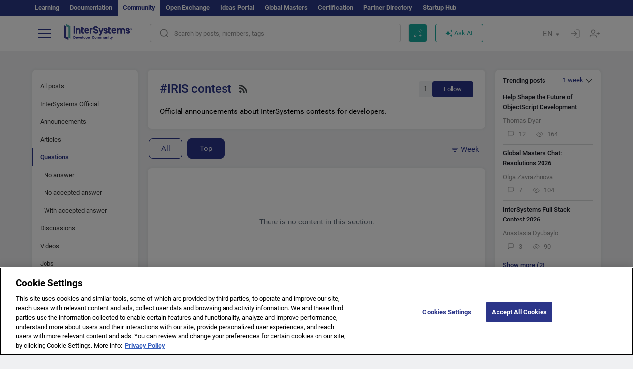

--- FILE ---
content_type: text/css
request_url: https://community.intersystems.com/sites/default/files/advagg_css/css__i4iRhIlvEuinvCamNMekTeqNFIYHQwB4hZ5eMWtqC0s__qzMUSqXdrSRZnGvsrjB5Hz6PW3ZoZqZvMJMWp_GGreg__1motoMhogn4-LmFTOSQe52-ueFiJ-892YwZHVY35O4I.css
body_size: 5287
content:
.intsys_image_wrapper{position:relative;display:inline-block;min-width:65px;min-height:32px;}.intsys_image_animated{cursor:pointer;}.intsys_image_wrapper_error.intsys_image_wrapper .intsys_image_animated_button{display:none;}.intsys_image_animated_button{display:block;position:absolute;left:0;top:0;width:100%;height:100%;background-image:url(/sites/all/modules/custom/intsys/intsys_images/images/play_button.svg);background-position:left 8px bottom 8px;background-repeat:no-repeat;cursor:pointer;opacity:0.9;pointer-events:none;}.intsys_image_wrapper  .intsys_image_animated_button.intsys_image_play{background-image:url(/sites/all/modules/custom/intsys/intsys_images/images/stop_button.svg);}
/*})'"*/
.ctools-locked{color:red;border:1px solid red;padding:1em;}.ctools-owns-lock{background:#ffffdd none repeat scroll 0 0;border:1px solid #f0c020;padding:1em;}a.ctools-ajaxing,input.ctools-ajaxing,button.ctools-ajaxing,select.ctools-ajaxing{padding-right:18px !important;background:url(/sites/all/modules/contrib/ctools/images/status-active.gif) right center no-repeat;}div.ctools-ajaxing{float:left;width:18px;background:url(/sites/all/modules/contrib/ctools/images/status-active.gif) center center no-repeat;}
/*})'"*/
.hljs{display:block;overflow-x:auto;padding:0.5em;background:#F0F0F0;}.hljs,.hljs-subst{color:#444;}.hljs-comment{color:#888888;}.hljs-keyword,.hljs-attribute,.hljs-selector-tag,.hljs-meta-keyword,.hljs-doctag,.hljs-name{font-weight:bold;}.hljs-type,.hljs-string,.hljs-number,.hljs-selector-id,.hljs-selector-class,.hljs-quote,.hljs-template-tag,.hljs-deletion{color:#880000;}.hljs-title,.hljs-section{color:#880000;font-weight:bold;}.hljs-regexp,.hljs-symbol,.hljs-variable,.hljs-template-variable,.hljs-link,.hljs-selector-attr,.hljs-selector-pseudo{color:#BC6060;}.hljs-literal{color:#78A960;}.hljs-built_in,.hljs-bullet,.hljs-code,.hljs-addition{color:#397300;}.hljs-meta{color:#1f7199;}.hljs-meta-string{color:#4d99bf;}.hljs-emphasis{font-style:italic;}.hljs-strong{font-weight:bold;}
/*})'"*/
.tagclouds-link{cursor:pointer;}.tagclouds-link:hover .tagclouds{color:#18a99e;}.wrapper.tagclouds{text-align:justify;margin-right:1em;}.tagclouds.level1{font-size:1em;}.tagclouds.level2{font-size:1.2em;}.tagclouds.level3{font-size:1.4em;}.tagclouds.level4{font-size:1.6em;}.tagclouds.level5{font-size:1.8em;}.tagclouds.level6{font-size:2em;}.tagclouds.level7{font-size:2.2em;}.tagclouds.level8{font-size:2.4em;}.tagclouds.level9{font-size:2.6em;}.tagclouds.level10{font-size:2.8em;}.blocktagstree{margin-bottom:95px;margin-top:10px;}.filters-tags{margin-top:12px;float:right;display:flex;}.tags-statistics-filter{font-size:15px;color:#2B3589;line-height:20px;padding:6px 35px 6px 12px;background-image:url("data:image/svg+xml,%3Csvg width='20' height='12' viewBox='0 0 20 12' fill='none' xmlns='http://www.w3.org/2000/svg'%3E%3Crect width='20' height='11.6215' rx='5.81073' fill='%232B3589'/%3E%3Crect x='9.75' y='1' width='9.25' height='9.62146' rx='4.625' fill='%23F7F7FC' stroke='%232B3589' stroke-width='2'/%3E%3C/svg%3E%0A");background-position:top 10px right 10px;background-repeat:no-repeat;cursor:pointer;}.tags-statistics-filter.unactive{background-image:url("data:image/svg+xml,%3Csvg width='20' height='12' viewBox='0 0 20 12' fill='none' xmlns='http://www.w3.org/2000/svg'%3E%3Crect width='20' height='11.6215' rx='5.81073' fill='%235D6977'/%3E%3Crect x='1.25' y='1' width='9.25' height='9.62146' rx='4.625' fill='%23F7F7FC' stroke='%235D6977' stroke-width='2'/%3E%3C/svg%3E%0A");}.blocktaggroups{margin-top:11px;}.blocktaggroups h3{margin-top:0;}.tagclouds{color:#3A444E;}.tagclouds a{color:#3A444E;}.tagclouds h3::after{display:inline-block;width:25px;height:25px;content:"";background-image:url("data:image/svg+xml,%3Csvg width='25' height='25' viewBox='0 0 25 25' fill='none' xmlns='http://www.w3.org/2000/svg'%3E%3Cpath fill-rule='evenodd' clip-rule='evenodd' d='M18.7654 10.7714C18.9072 10.8922 18.9125 11.1095 18.7768 11.2371L12.1255 17.4864C12.0053 17.5994 11.8178 17.5994 11.6976 17.4864L5.20642 11.3872C5.07685 11.2654 5.07482 11.0603 5.20195 10.936L6.0693 10.088C6.19051 9.96949 6.38409 9.96923 6.50562 10.0874L11.697 15.1356C11.817 15.2523 12.0075 15.2537 12.1293 15.139L17.5092 10.0671C17.6251 9.95777 17.8048 9.95323 17.9262 10.0566L18.7654 10.7714Z' fill='%233A444E'/%3E%3C/svg%3E%0A");background-position:center;background-repeat:no-repeat;transform:rotate(180deg);margin-top:4px;}.tagclouds .unactive::after{transform:rotate(0deg);}.tagclouds h3{font-weight:500;margin-bottom:0;font-size:24px;line-height:30px;color:#1A1C27;display:inline-flex;vertical-align:middle;cursor:pointer;}.tagclouds ul{padding:0;margin:0;width:100%;}.tagclouds ul > div{padding-top:20px;}.tagclouds ul> ul > div{padding-top:10px;}.tagclouds ul> ul > div:first-child{padding-top:20px;}.tagclouds ul> ul > ul > div:first-child{padding-top:10px;}.tagclouds ul>div>li{list-style:none;padding:11px 20px;background-color:#fff;border-radius:4px;border-left:6px solid #18A99E;}.tagclouds ul>ul{padding:20px 0 0 20px;margin-top:-20px;}.tagclouds ul>ul>ul{padding:20px 0 0 0;margin-top:-20px;margin-left:-20px;background-image:url("data:image/svg+xml,%3Csvg width='1' height='361' viewBox='0 0 1 361' fill='none' xmlns='http://www.w3.org/2000/svg'%3E%3Cline x1='0.5' y1='-2.18557e-08' x2='0.500016' y2='361' stroke='%2318A99E'/%3E%3C/svg%3E%0A");background-position:center left 3px;background-repeat:repeat-y;}.tagclouds ul>ul>ul>div{margin-left:20px;margin-right:-20px;}.tagclouds ul ul>div{background-image:url("data:image/svg+xml,%3Csvg width='20' height='358' viewBox='0 0 20 358' fill='none' xmlns='http://www.w3.org/2000/svg'%3E%3Cline x1='3.5' x2='3.5' y2='358' stroke='%2318A99E'/%3E%3Cline x1='1' y1='189.5' x2='20' y2='189.5' stroke='%2318A99E'/%3E%3Ccircle cx='3.5' cy='189' r='3' fill='%2318A99E' stroke='%2318A99E'/%3E%3C/svg%3E%0A");background-repeat:no-repeat;background-position:left bottom -148px;display:block;padding-left:20px;margin-left:-20px;}.tagclouds ul ul>div:last-of-type{background-image:url("data:image/svg+xml,%3Csvg width='20' height='364' viewBox='0 0 20 364' fill='none' xmlns='http://www.w3.org/2000/svg'%3E%3Cline x1='3.5' y1='-2.18557e-08' x2='3.50002' y2='361' stroke='%2318A99E'/%3E%3Cline x1='1' y1='360.5' x2='20' y2='360.5' stroke='%2318A99E'/%3E%3Ccircle cx='3.5' cy='360.5' r='3' fill='%2318A99E' stroke='%2318A99E'/%3E%3C/svg%3E%0A");background-position:bottom 18px left;}.tagclouds ul ul ul>div{background-image:url("data:image/svg+xml,%3Csvg width='20' height='358' viewBox='0 0 20 358' fill='none' xmlns='http://www.w3.org/2000/svg'%3E%3Cline x1='3.5' x2='3.5' y2='358' stroke='%236ECCE0'/%3E%3Cline x1='1' y1='189.5' x2='20' y2='189.5' stroke='%236ECCE0'/%3E%3Ccircle cx='3.5' cy='189' r='3' fill='%236ECCE0' stroke='%236ECCE0'/%3E%3C/svg%3E%0A");background-repeat:no-repeat;background-position:left bottom -148px;display:block;padding-left:20px;margin-left:20px;}.tagclouds ul ul ul>div:last-of-type{background-image:url("data:image/svg+xml,%3Csvg width='20' height='364' viewBox='0 0 20 364' fill='none' xmlns='http://www.w3.org/2000/svg'%3E%3Cline x1='3.5' y1='-2.18557e-08' x2='3.50002' y2='361' stroke='%236ECCE0'/%3E%3Cline x1='1' y1='360.5' x2='20' y2='360.5' stroke='%236ECCE0'/%3E%3Ccircle cx='3.5' cy='360.5' r='3' fill='%236ECCE0' stroke='%236ECCE0'/%3E%3C/svg%3E%0A");background-position:bottom 18px left;}.tagclouds ul ul li{border-color:#6ECCE0;}.tagclouds ul ul ul li{border-color:#B7D43D;}.tagclouds ul>ul>ul:last-child{background-image:none;}.tagclouds-term{display:flex;justify-content:space-between;}.tags-hide{display:none;}@media (max-width:768px) {
 .blocktagstree{margin-bottom:15px;}.tagclouds{font-size:13px;}.tagclouds 	ul>div>li{padding:11px 16px;}.tagclouds ul > div{padding-top:10px;}.tagclouds ul> ul > div{padding-top:5px;}.tagclouds ul> ul > div:first-child{padding-top:10px;}.tagclouds ul> ul > ul > div:first-child{padding-top:5px;} 
}
/*})'"*/
.cke_wrapper .cke_toolgroup .cke_button .cke_off.cke_button_convert_linebreaks,.cke_wrapper .cke_toolgroup .cke_button .cke_off.cke_button_linebreaks,.cke_toolbox .cke_toolbar .cke_toolgroup .cke_button__convert_linebreaks,.cke_toolbox .cke_toolbar .cke_toolgroup .cke_button__linebreaks,.text-format-wrapper .wysiwygToolbar .mce_linebreaks{display:none;}.cke_source{white-space:pre-wrap !important;}
/*})'"*/
.locale-untranslated{font-style:normal;text-decoration:line-through;}#locale-translation-filter-form .form-item-language,#locale-translation-filter-form .form-item-translation,#locale-translation-filter-form .form-item-group{float:left;padding-right:.8em;margin:0.1em;width:15em;}#locale-translation-filter-form .form-type-select select{width:100%;}#locale-translation-filter-form .form-actions{float:left;padding:3ex 0 0 1em;}.language-switcher-locale-session a.active{color:#0062A0;}.language-switcher-locale-session a.session-active{color:#000000;}
/*})'"*/
.tb-megamenu,.block-tb-megamenu,.navbar-nav>li.mega-align-justify{position:static;}.navbar-default{background-image:none;background-color:rgba(255,255,255,0.97);border:0;box-shadow:0 1px 1px -1px rgba(0,0,0,0.2);}.navbar-default .nolink{padding:4px 0 4px 4px;margin:12px 0 4px;display:block;border-bottom:1px solid #eee;border-top:0px solid #eee;color:#333;}.navbar-default .first .nolink{margin-top:8px;display:block;border-top:0;}.navbar-nav > li > a{border-right:1px solid #666;}.navbar-nav > li > a.dropdown-toggle{color:#333;}.navbar-nav .mega-align-right > .dropdown-menu{right:0;left:auto;}.navbar-nav>li>.dropdown-menu{border-bottom:4px solid #E54E4B;border-top:1px solid #eee;background-color:rgba(255,255,255,0.97);}.navbar-nav>li>.dropdown-menu ul{margin:2px 0 0;padding:5px 0;}.navbar-nav>li>.dropdown-menu li a{display:block;padding:3px 9px;clear:both;font-weight:400;line-height:1.42857143;color:#333;border-radius:4px;}.navbar-nav>li>.dropdown-menu li a:hover{text-decoration:none;}.navbar-nav>li>.dropdown-menu ul.level-1{list-style:none;padding:0px 0 18px 12px;}.navbar-nav>li>.dropdown-menu ul.level-1 a{font-size:120%;font-weight:600;color:#333;margin-top:12px;}.navbar-nav>li>.dropdown-menu ul.level-2{margin:0 8px 0 32px;padding:0 0 0 0px;;}.navbar-nav>li>.dropdown-menu ul.level-2 li{border-bottom:1px solid #eee;}.navbar-nav>li>.dropdown-menu ul.level-2 a{font-size:100%;font-weight:400;color:#333;margin-top:0;}@media (min-width:768px) and (max-width:990px) {
 .navbar-header .logo{max-width:200px;}.navbar-nav li.level-1>a{padding-left:4px;padding-right:4px;font-size:90%;}.navbar-nav li.level-1.nav-search>a{width:38px;} 
}@media (min-width:768px) {
 .navbar-nav .nav-home a{background-color:transparent!important;width:52px;height:50px;overflow:hidden;border-left:1px dashed #666!important;margin-left:20px;}.navbar-nav .nav-home i{text-indent:0;padding-bottom:30px;padding-left:0px;color:#000;font-size:1.35em;}.navbar-nav .nav-search{}.navbar-nav .nav-search a{width:62px;height:50px;overflow:hidden;border-right:none!important;border-top:0px solid #fff!important;}.navbar-nav .nav-search a.dropdown-toggle i{font-size:1.55em;color:#000;padding-bottom:30px;}.navbar-nav .nav-search a.dropdown-toggle:hover,.navbar-nav .nav-search.open a.dropdown-toggle{background-color:#E54D4B!important;color:#fff;}.navbar-nav .nav-search.open a.dropdown-toggle i{color:#fff;}.navbar-nav #block-search-form{padding:12px;}.navbar-nav #block-search-form .fa{float:left;font-size:200%;line-height:1;}.navbar-nav #block-search-form .form-group{margin:0;} 
}@media (max-width:768px) {
 .navbar-header{display:inline-block;padding-left:12px;}.icon-bar:before{content:''!important;}.navbar-nav li{border-bottom:1px solid #eee;border-right:0;margin:0 0px 0 0;}.navbar-nav li.last{border-bottom:0;border-right:0;margin:0 0px 0 0;}.navbar-nav li a{border-right:0;} 
}body.navbar-is-fixed-top.admin-menu .navbar-fixed-top{top:33px;}#admin-menu{z-index:10000;}
/*})'"*/
.tb-megamenu{position:relative;}.tb-megamenu .nav,.tb-megamenu .tb-block ul,.tb-megamenu .tb-block .nav{padding:0;}.tb-megamenu .tb-block ul li,.tb-megamenu .tb-block .nav li{list-style:none;}.tb-megamenu .block-view-demo .item-list ul li{border-bottom:1px solid #444;}.tb-megamenu .dropdown-submenu:hover .dropdown-menu{display:none;}@media (max-width:979px) {
 .tb-megamenu .nav-collapse .dropdown-menu .views-field-field-image a{border-top:0 none;}#user-login-form .item-list li a{border:0 none;}.tb-megamenu .nav-collapse,.tb-megamenu .nav-collapse.collapse{z-index:999;} 
}
/*})'"*/
.trending_nodes{margin-top:12px}.sidebar-greybox.intsys-trending{position:relative;}.trending_select,.trending_select.chosen-container{width:auto !important;position:absolute;right:16px;top:10px;padding:0;border:none;height:auto;box-shadow:none;background:transparent;}.trending_select .chosen-single,.trending_select.chosen-container-active.chosen-with-drop .chosen-single{box-shadow:none;border:none;background:transparent;}.trending_select.chosen-container-single .chosen-search{display:none;}.trending_select.chosen-container-single.chosen-container-active .chosen-drop{border:none;background:#fff;border-radius:4px;width:108px;box-shadow:0px 0px 15px 0px rgba(0,0,0,0.06);}.trending_select.chosen-container.chosen-with-drop .chosen-drop{right:0;left:auto;}.trending_select.chosen-container-single .chosen-single div b,.trending_select.chosen-container-active.chosen-with-drop .chosen-single div b,.trending_select.chosen-container-multi .chosen-choices{background-position:center right;background-image:url("data:image/svg+xml,%3Csvg width='16' height='16' viewBox='0 0 16 16' fill='none' xmlns='http://www.w3.org/2000/svg'%3E%3Cpath d='M14 5L8 11L2 5' stroke='%2343484C' stroke-width='1.5' stroke-linecap='round' stroke-linejoin='round'/%3E%3C/svg%3E%0A");}.trending_select.chosen-container-single{padding:0;margin:0;border:0;}.trending_select.chosen-single{padding:9px 16px;color:#43484D;}.trending_select.chosen-container .chosen-results{padding:13px 0px 13px 0px;margin:0;}.trending_select.chosen-container .chosen-results li{white-space:nowrap;color:#5D6977;font-family:Roboto;font-size:15px;font-style:normal;font-weight:400;line-height:20px;padding:4px 10px 4px 16px;margin:6px 0 6px 0;display:block;}.trending_select.chosen-container .chosen-results li.active-result:hover{background-color:#EFF0F1;border-right-color:#EFF0F1;}.trending_select.chosen-container .chosen-results li.highlighted.result-selected{background-color:#EFF0F1;cursor:default;}.trending_select.chosen-container .chosen-results li.highlighted{background:#EFF0F1;border-right-color:#EFF0F1;}.trending_select.chosen-container .chosen-results li.result-selected{background-image:url("data:image/svg+xml,%3Csvg width='12' height='10' viewBox='0 0 12 10' fill='none' xmlns='http://www.w3.org/2000/svg'%3E%3Cpath d='M10.8536 1.15954C10.6583 0.94682 10.3417 0.94682 10.1465 1.15954L4.15614 7.68516L1.85356 5.17684C1.65831 4.96412 1.34175 4.96414 1.14646 5.17684C0.951182 5.38954 0.951182 5.73439 1.14646 5.94711L3.80259 8.84053C3.99778 9.05323 4.31458 9.05308 4.5097 8.84053L10.8536 1.92983C11.0488 1.71713 11.0488 1.37226 10.8536 1.15954Z' fill='%235D6977' stroke='%235D6977' stroke-width='0.3'/%3E%3C/svg%3E%0A");background-repeat:no-repeat;background-position:center right;display:inline-block;padding-right:22px;color:#43484D;border-right:108px solid transparent;margin:3px 0 3px 0}.i18n-fr .trending_select.chosen-container .chosen-results li.result-selected,.i18n-es .trending_select.chosen-container .chosen-results li.result-selected,.i18n-pt .trending_select.chosen-container .chosen-results li.result-selected{padding-right:17px;}.trending_select.chosen-container-single .chosen-single span{color:#2B3589;}.trending_select.chosen-container-single .chosen-single span{margin-right:20px;}.trending_select.noneselect a span{color:#b8bbbf;}.sidebar-greybox  h2#trending-posts,.sidebar-greybox  h2#trending-posts a{color:#1A1C27;}
/*})'"*/
.download-icon{background-image:url("data:image/svg+xml,%3Csvg width='16' height='16' viewBox='0 0 16 16' fill='none' xmlns='http://www.w3.org/2000/svg'%3E%3Cpath d='M2.5 15H13.5M8 1V11.5M8 11.5L11.2083 8.4375M8 11.5L4.79167 8.4375' stroke='%23919191' stroke-linecap='round' stroke-linejoin='round'/%3E%3C/svg%3E%0A");margin-right:8px;margin-left:8px;}.featured-app-icon{background-image:url("data:image/svg+xml,%3Csvg width='16' height='16' viewBox='0 0 16 16' fill='none' xmlns='http://www.w3.org/2000/svg'%3E%3Cg clip-path='url(%23clip0_12244_74105)'%3E%3Cpath d='M8.00065 14.6666C11.6825 14.6666 14.6673 11.6818 14.6673 7.99992C14.6673 4.31802 11.6825 1.33325 8.00065 1.33325C4.31875 1.33325 1.33398 4.31802 1.33398 7.99992C1.33398 11.6818 4.31875 14.6666 8.00065 14.6666Z' stroke='%232B3589'/%3E%3Cpath d='M7.05258 5.46925C7.47458 4.71192 7.68591 4.33325 8.00125 4.33325C8.31658 4.33325 8.52791 4.71192 8.94991 5.46925L9.05925 5.66525C9.17925 5.88059 9.23925 5.98792 9.33258 6.05859C9.42591 6.12992 9.54325 6.15659 9.77591 6.20925L9.98791 6.25725C10.8079 6.44258 11.2179 6.53525 11.3152 6.84925C11.4132 7.16259 11.1332 7.48925 10.5746 8.14325L10.4299 8.31258C10.2712 8.49792 10.1919 8.59125 10.1566 8.70592C10.1199 8.82059 10.1319 8.94458 10.1566 9.19258L10.1779 9.41792C10.2626 10.2899 10.3046 10.7259 10.0492 10.9199C9.79391 11.1133 9.41058 10.9373 8.64258 10.5839L8.44391 10.4919C8.22591 10.3919 8.11725 10.3413 8.00125 10.3413C7.88591 10.3413 7.77658 10.3919 7.55858 10.4919L7.35991 10.5839C6.59191 10.9373 6.20858 11.1139 5.95325 10.9199C5.69791 10.7266 5.73991 10.2899 5.82458 9.41792L5.84591 9.19258C5.87058 8.94458 5.88258 8.82059 5.84591 8.70592C5.81058 8.59125 5.73125 8.49792 5.57258 8.31258L5.42791 8.14325C4.86925 7.48992 4.58925 7.16325 4.68725 6.84925C4.78458 6.53592 5.19391 6.44258 6.01391 6.25725L6.22658 6.20925C6.45991 6.15592 6.57591 6.12992 6.66991 6.05925C6.76325 5.98792 6.82325 5.88058 6.94325 5.66592L7.05258 5.46925Z' stroke='%232B3589'/%3E%3C/g%3E%3Cdefs%3E%3CclipPath id='clip0_12244_74105'%3E%3Crect width='16' height='16' fill='white'/%3E%3C/clipPath%3E%3C/defs%3E%3C/svg%3E ");margin-right:4px;margin-top:4px;}.trending_apps{margin-top:12px;}.sidebar-greybox  h2#trending-apps,.sidebar-greybox  h2#trending-apps a{color:#1A1C27;}.trending_apps .trending_realname,.trending_apps .comments_count_teaser,.trending_apps .comments_count_teaser,.trending_apps .downloads_count{color:#909090;}.featured_apps_block_title{color:#2B3589;font-family:Roboto;font-size:13px;font-style:normal;font-weight:500;line-height:20px;vertical-align:text-bottom;}.trending_node .comments_count_teaser.downloads_count_teaser{margin-left:0px;}.downloads_count_teaser .views_count_teaser{margin-left:0px;margin-right:18px;}@media (max-width:820px) {
 .trending_apps .eye-icon,.download-icon{margin-right:0px;} 
}@media (max-width:920px) {
 .downloads_count_teaser .views_count_teaser{margin-right:0px;} 
}
/*})'"*/
.cke_pbckcode_form .cke_dialog_ui_labeled_content{display:inline-block;vertical-align:middle;margin-left:6px;}.cke_pbckcode_form .cke_dialog_ui_input_select select{background-color:white;border:1px solid #ccc;border-radius:4px;color:#555;display:inline-block;font-family:-apple-system,BlinkMacSystemFont,"Segoe UI",Roboto,Helvetica,Arial,sans-serif,"Apple Color Emoji","Segoe UI Emoji","Segoe UI Symbol";font-size:12px;height:auto;margin-bottom:0;padding:0;vertical-align:middle;width:110px;}.cke_pbckcode_ace.ace_editor *{font-family:"Monaco","Menlo","Ubuntu Mono","Droid Sans Mono","Consolas",monospace;font-size:12px;}.ace_content{cursor:text;}.cke_pbckcode_ace .ace_invisible{opacity:0;visibility:hidden;}.cke_pbckcode_ace.ace_dark *{color:inherit;}.codeblock-container{border-radius:5px;position:relative;margin:1em 0;}.cke_editable .codeblock-container code{padding:32px 10px 10px 10px;border-radius:4px;border:1px solid #BDBDBD;}.cke_editable .codeblock-container:after{content:attr(lang);display:block;position:absolute;left:33px;top:9px;color:#919191;font-weight:400;font-size:13px;line-height:20px;font-family:'Roboto',sans-serif;}.cke_editable .codeblock-container:after{left:14px;}
/*})'"*/
